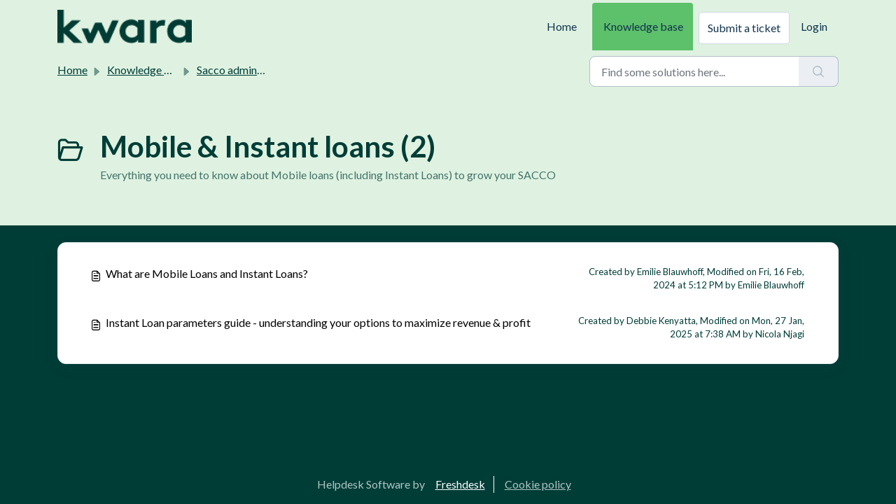

--- FILE ---
content_type: text/html; charset=utf-8
request_url: https://help.kwara.com/support/solutions/folders/103000620160
body_size: 5607
content:
<!DOCTYPE html>
<html lang="en" data-date-format="non_us" dir="ltr">

<head>

  <meta name="csrf-param" content="authenticity_token" />
<meta name="csrf-token" content="wBQIcOZxPC327D+UY10XR3IwtAz09mN35QXt45dJnKFVX0LkPDdnzjSUmtesgyegdtAoHxfjBLgGOXjfnLWcWQ==" />

  <link rel='shortcut icon' href='https://s3.eu-central-1.amazonaws.com/euc-cdn.freshdesk.com/data/helpdesk/attachments/production/103050122266/fav_icon/p7M3ug6Oh7lo5PCksvt118pqNVQY_DSoOA.png' />

  <!-- Title for the page -->
<title> Mobile &amp; Instant loans :  </title>

<!-- Meta information -->

      <meta charset="utf-8" />
      <meta http-equiv="X-UA-Compatible" content="IE=edge,chrome=1" />
      <meta name="description" content= "Everything you need to know about Mobile loans (including Instant Loans) to grow your SACCO" />
      <meta name="author" content= "" />
       <meta property="og:title" content="Mobile &amp;amp; Instant loans" />  <meta property="og:url" content="https://help.kwara.com/support/solutions/folders/103000620160" />  <meta property="og:image" content="https://s3.eu-central-1.amazonaws.com/euc-cdn.freshdesk.com/data/helpdesk/attachments/production/103041856818/logo/VezY_Ab4wKiykWnRONH6SnKAwGF_yVSEMQ.png?X-Amz-Algorithm=AWS4-HMAC-SHA256&amp;amp;X-Amz-Credential=AKIAS6FNSMY2XLZULJPI%2F20260113%2Feu-central-1%2Fs3%2Faws4_request&amp;amp;X-Amz-Date=20260113T065321Z&amp;amp;X-Amz-Expires=604800&amp;amp;X-Amz-SignedHeaders=host&amp;amp;X-Amz-Signature=03f5bde7aac59bcbdb2c4d98e9648954cbba4744c1b46f81e412034932e8c321" />  <meta property="og:site_name" content="Kwara" />  <meta property="og:type" content="article" />  <meta name="twitter:title" content="Mobile &amp;amp; Instant loans" />  <meta name="twitter:url" content="https://help.kwara.com/support/solutions/folders/103000620160" />  <meta name="twitter:image" content="https://s3.eu-central-1.amazonaws.com/euc-cdn.freshdesk.com/data/helpdesk/attachments/production/103041856818/logo/VezY_Ab4wKiykWnRONH6SnKAwGF_yVSEMQ.png?X-Amz-Algorithm=AWS4-HMAC-SHA256&amp;amp;X-Amz-Credential=AKIAS6FNSMY2XLZULJPI%2F20260113%2Feu-central-1%2Fs3%2Faws4_request&amp;amp;X-Amz-Date=20260113T065321Z&amp;amp;X-Amz-Expires=604800&amp;amp;X-Amz-SignedHeaders=host&amp;amp;X-Amz-Signature=03f5bde7aac59bcbdb2c4d98e9648954cbba4744c1b46f81e412034932e8c321" />  <meta name="twitter:card" content="summary" />  <link rel="canonical" href="https://help.kwara.com/support/solutions/folders/103000620160" /> 

<!-- Responsive setting -->
<link rel="apple-touch-icon" href="https://s3.eu-central-1.amazonaws.com/euc-cdn.freshdesk.com/data/helpdesk/attachments/production/103050122266/fav_icon/p7M3ug6Oh7lo5PCksvt118pqNVQY_DSoOA.png" />
        <link rel="apple-touch-icon" sizes="72x72" href="https://s3.eu-central-1.amazonaws.com/euc-cdn.freshdesk.com/data/helpdesk/attachments/production/103050122266/fav_icon/p7M3ug6Oh7lo5PCksvt118pqNVQY_DSoOA.png" />
        <link rel="apple-touch-icon" sizes="114x114" href="https://s3.eu-central-1.amazonaws.com/euc-cdn.freshdesk.com/data/helpdesk/attachments/production/103050122266/fav_icon/p7M3ug6Oh7lo5PCksvt118pqNVQY_DSoOA.png" />
        <link rel="apple-touch-icon" sizes="144x144" href="https://s3.eu-central-1.amazonaws.com/euc-cdn.freshdesk.com/data/helpdesk/attachments/production/103050122266/fav_icon/p7M3ug6Oh7lo5PCksvt118pqNVQY_DSoOA.png" />
        <meta name="viewport" content="width=device-width, initial-scale=1.0, maximum-scale=5.0, user-scalable=yes" /> 

  <link rel="icon" href="https://s3.eu-central-1.amazonaws.com/euc-cdn.freshdesk.com/data/helpdesk/attachments/production/103050122266/fav_icon/p7M3ug6Oh7lo5PCksvt118pqNVQY_DSoOA.png" />

  <link rel="stylesheet" href="/assets/cdn/portal/styles/theme.css?FD003" nonce="8fsS8PJ9nyz9RVBgTu7ijw=="/>

  <style type="text/css" nonce="8fsS8PJ9nyz9RVBgTu7ijw=="> /* theme */ .portal--light {
              --fw-body-bg: #003d37;
              --fw-header-bg: #dff2e1;
              --fw-header-text-color: #12344D;
              --fw-helpcenter-bg: #dff2e1;
              --fw-helpcenter-text-color: #003d37;
              --fw-footer-bg: #003d37;
              --fw-footer-text-color: #FFFFFF;
              --fw-tab-active-color: #5dc06b;
              --fw-tab-active-text-color: #12344D;
              --fw-tab-hover-color: #003d37;
              --fw-tab-hover-text-color: #FFFFFF;
              --fw-btn-background: #FFFFFF;
              --fw-btn-text-color: #12344D;
              --fw-btn-primary-background: #5dc06b;
              --fw-btn-primary-text-color: #12344D;
              --fw-baseFont: Lato;
              --fw-textColor: #003d37;
              --fw-headingsFont: Lato;
              --fw-linkColor: #000000;
              --fw-linkColorHover: #5dc06b;
              --fw-inputFocusRingColor: #dff2e1;
              --fw-formInputFocusColor: #dff2e1;
              --fw-card-bg: #ffffff;
              --fw-card-fg: #000000;
              --fw-card-border-color: #5dc06b;
              --fw-nonResponsive: #003d37;
              --bs-body-font-family: Lato;
    } </style>

  <link href='https://fonts.googleapis.com/css?family=Lato:regular,italic,700,900,900italic' rel='stylesheet' type='text/css' nonce='8fsS8PJ9nyz9RVBgTu7ijw=='>

  <script type="text/javascript" nonce="8fsS8PJ9nyz9RVBgTu7ijw==">
    window.cspNonce = "8fsS8PJ9nyz9RVBgTu7ijw==";
  </script>

  <script src="/assets/cdn/portal/scripts/nonce.js" nonce="8fsS8PJ9nyz9RVBgTu7ijw=="></script>

  <script src="/assets/cdn/portal/vendor.js" nonce="8fsS8PJ9nyz9RVBgTu7ijw=="></script>

  <script src="/assets/cdn/portal/scripts/head.js" nonce="8fsS8PJ9nyz9RVBgTu7ijw=="></script>

  <script type="text/javascript" nonce="8fsS8PJ9nyz9RVBgTu7ijw==">
      window.store = {};
window.store = {
  assetPath: "/assets/cdn/portal/",
  defaultLocale: "en",
  currentLocale: "en",
  currentPageName: "article_list",
  portal: {"id":103000091504,"name":"Kwara","product_id":null},
  portalAccess: {"hasSolutions":true,"hasForums":false,"hasTickets":false,"accessCount":1},
  account: {"id":2825477,"name":"Kwara","time_zone":"Nairobi","companies":[]},
  vault_service: {"url":"https://vault-service-eu.freshworks.com/data","max_try":2,"product_name":"fd"},
  blockedExtensions: "",
  allowedExtensions: "",
  search: {"all":"/support/search","solutions":"/support/search/solutions","topics":"/support/search/topics","tickets":"/support/search/tickets"},
  portalLaunchParty: {
    enableStrictSearch: false,
    ticketFragmentsEnabled: false,
    homepageNavAccessibilityEnabled: false,
    channelIdentifierFieldsEnabled: false,
  },



    freshchat: {"token":"4ef33292-0e2c-4f25-a83a-8b1301561bb7","visitor_widget_host_url":"https://wchat.eu.freshchat.com","csp_nonce":"8fsS8PJ9nyz9RVBgTu7ijw=="},


    marketplace: {"token":"eyJ0eXAiOiJKV1QiLCJhbGciOiJIUzI1NiJ9.[base64].3jaVToq4L40MvZOqh7q4JTmvW8dflZKMSOpJWQbIZis","data_pipe_key":"634cd594466a52fa53c54b5b34779134","region":"euc","org_domain":"kwara-603491275070022907.myfreshworks.com"},

  pod: "eu-central-1",
  region: "EU",
};
  </script>


</head>

<body class="portal portal--light  ">
  
  <header class="container-fluid px-0 fw-nav-wrapper fixed-top">
  <section class="bg-light container-fluid">
    <div class="container">
      <a  id="" href="#fw-main-content" class="visually-hidden visually-hidden-focusable p-8 my-12 btn btn-outline-primary"

>Skip to main content</a>
    </div>
  </section>

  
    <section class="container">
      <nav class="navbar navbar-expand-xl navbar-light px-0 py-8 pt-xl-4 pb-xl-0">
        

    <a class="navbar-brand d-flex align-items-center" href="http://www.kwara.com">
      <img data-src="https://s3.eu-central-1.amazonaws.com/euc-cdn.freshdesk.com/data/helpdesk/attachments/production/103041856818/logo/VezY_Ab4wKiykWnRONH6SnKAwGF_yVSEMQ.png" loading="lazy" alt="Freshworks Logo" class="lazyload d-inline-block align-top me-4 fw-brand-logo" />
      <div class="fs-22 semi-bold fw-brand-name ms-4" title=""></div>
   </a>


        <button class="navbar-toggler collapsed" type="button" data-bs-toggle="collapse" data-bs-target="#navbarContent" aria-controls="navbarContent" aria-expanded="false" aria-label="Toggle navigation" id="navbarContentToggler">
  <span class="icon-bar"></span>
  <span class="icon-bar"></span>
  <span class="icon-bar"></span>
</button>

        <div class="collapse navbar-collapse" id="navbarContent">
          <ul class="navbar-nav ms-auto mt-64 mt-xl-0">
            
              <li class="nav-item ">
                <a href="/support/home" class="nav-link">
                  <span class="d-md-none icon-home"></span> Home
                </a>
              </li>
            
              <li class="nav-item active">
                <a href="/support/solutions" class="nav-link">
                  <span class="d-md-none icon-solutions"></span> Knowledge base
                </a>
              </li>
            
            <li class="nav-item no-hover">
             <a  id="" href="/support/tickets/new" class="btn fw-secondary-button"

>Submit a ticket</a>
            </li>
          </ul>
          <ul class="navbar-nav flex-row align-items-center ps-8 fw-nav-dropdown-wrapper">
            

    <li class="nav-item no-hover fw-login">
      <a  id="" href="/support/login" class="nav-link pe-8"

>Login</a>
    </li>
    


            <li class="nav-item dropdown no-hover ms-auto">
             
            </li>
          </ul>
        </div>
      </nav>
    </section>
    <div class="nav-overlay d-none"></div>
  
</header>



<main class="fw-main-wrapper" id="fw-main-content">
    <section class="fw-sticky fw-searchbar-wrapper">
    <div class="container">
      <div class="row align-items-center py-8">
       <div class="col-md-6">
         <nav aria-label="breadcrumb">
    <ol class="breadcrumb">
        
          
            
              <li class="breadcrumb-item"><a href="/support/home">Home</a></li>
            
          
            
              <li class="breadcrumb-item"><a href="/support/solutions">Knowledge base</a></li>
            
          
            
              <li class="breadcrumb-item"><a href="/support/solutions/103000199008">Sacco admins support.</a></li>
            
          
            
              <li class="breadcrumb-item breadcrumb-active-item d-lg-none" aria-current="page">Mobile &amp; Instant loans</li>
            
          
        
    </ol>
</nav>

        </div>
        <div class="col-md-4 ms-auto">
          
<form action="/support/search/solutions" id="fw-search-form" data-current-tab="solutions">
  <div class="form-group fw-search  my-0">
    <div class="input-group">
      <input type="text" class="form-control" id="searchInput" name="term" value="" placeholder="Find some solutions here..." autocomplete="off" aria-label="Find some solutions here...">
      <button class="btn px-20 input-group-text" id="btnSearch" type="submit" aria-label="Search"><span class="icon-search"></span></button>
    </div>

    <div class="visually-hidden">
      <span id="srSearchUpdateMessage" aria-live="polite"></span>
    </div>

    <div class="fw-autocomplete-wrapper box-shadow bg-light br-8 p-16 d-none">
      <div class="fw-autocomplete-header " role="tablist">
        <button class="fw-search-tab " data-tab="all" role="tab" aria-selected="false">
          All
        </button>
        
          <button class="fw-search-tab fw-active-search-tab" data-tab="solutions" role="tab" aria-selected="true">
            Articles
          </button>
        
        
        
      </div>

      <div class="fw-loading my-80 d-none"></div>

      <div class="fw-autocomplete-focus">

        <div class="fw-recent-search">
          <div class="fw-recent-title d-none row align-items-center">
            <div class="col-8 fs-20 semi-bold"><span class="icon-recent me-8"></span>Recent Searches</div>
            <div class="col-4 px-0 text-end"><button class="btn btn-link fw-clear-all">Clear all</button></div>
          </div>
          <p class="ps-32 fw-no-recent-searches mb-16 d-none">No recent searches</p>
          <ul class="fw-no-bullet fw-recent-searches mb-16 d-none"></ul>
        </div>

        <div class="fw-popular-articles-search">
          <p class="fs-20 semi-bold fw-popular-title d-none"><span class="icon-article me-8"></span> Popular Articles</p>
          <ul class="fw-no-bullet fw-popular-topics d-none"></ul>
        </div>

        <div class="fw-solutions-search-results fw-results d-none">
          <hr class="mt-24" />
          <div class="fw-solutions-search-results-title row align-items-center">
            <div class="col-8 fs-20 semi-bold"><span class="icon-article me-8"></span>Articles</div>
            <div class="col-4 px-0 text-end"><a class="btn btn-link fw-view-all fw-solutions-view-all" href="/support/search/solutions">View all</a></div>
          </div>
          <ul class="fw-no-bullet fw-search-results fw-solutions-search-results-container"></ul>
        </div>

        <div class="fw-topics-search-results fw-results d-none">
          <hr class="mt-24" />
          <div class="fw-topics-search-results-title row align-items-center">
            <div class="col-8 fs-20 semi-bold"><span class="icon-topic me-8"></span>Topics</div>
            <div class="col-4 px-0 text-end"><a class="btn btn-link fw-view-all fw-topics-view-all" href="/support/search/topics">View all</a></div>
          </div>
          <ul class="fw-no-bullet fw-search-results fw-topics-search-results-container"></ul>
        </div>

        <div class="fw-tickets-search-results fw-results d-none">
          <hr class="mt-24" />
          <div class="fw-tickets-search-results-title row align-items-center">
            <div class="col-8 fs-20 semi-bold"><span class="icon-ticket me-8"></span>Tickets</div>
            <div class="col-4 px-0 text-end"><a class="btn btn-link fw-view-all fw-tickets-view-all" href="/support/search/tickets">View all</a></div>
          </div>
          <ul class="fw-no-bullet fw-search-results fw-tickets-search-results-container"></ul>
        </div>
      </div>

      <div class="fw-autocomplete-noresults d-none text-center py-40">
        <img src="/assets/cdn/portal/images/no-results.png" class="img-fluid fw-no-results-img" alt="no results" />
        <p class="mt-24 text-secondary">Sorry! nothing found for <br /> <span id="input_term"></span></p>
      </div>
    </div>
  </div>
</form>

        </div>
      </div>
    </div>
  </section>
  <section class="container-fluid px-0 fw-page-title-wrapper">
    <div class="container">
      <div class="py-24 py-lg-60 mx-0 fw-search-meta-info g-0">
        
          <div class="fw-icon-holder pe-8">
            <span class="icon-folder"></span>
          </div>
        
        <div class="text-start">
          <h1 class="fw-page-title">Mobile & Instant loans (2)</h1>
          <p>Everything you need to know about Mobile loans (including Instant Loans) to grow your SACCO</p>
        </div>
      </div>
    </div>
  </section>

  <section class="container-fluid px-0 py-24">
    <div class="container">
       <div class="alert alert-with-close notice hide" id="noticeajax"></div> 
        
          <section class="row fw-category-wrapper box-shadow br-12 mx-0 g-0 bg-light">
            <ul class="fw-no-bullet fw-articles fw-section-content">
              
                <li>
                  <a href="/support/solutions/articles/103000276347-what-are-mobile-loans-and-instant-loans-" class="row mx-0 g-0">
                    <div class="col-md-8 d-flex">
                      <div class="pe-8 pt-4"><span class="icon-article"></span></div>
                      <div class="line-clamp-2">What are Mobile Loans and Instant Loans?</div>
                    </div>
                    <div class="col-md-4 fw-modified fw-meta-info small">
                      

  Created by Emilie Blauwhoff, Modified on Fri, 16 Feb, 2024 at  5:12 PM by Emilie Blauwhoff



                    </div>
                  </a>
                </li>
              
                <li>
                  <a href="/support/solutions/articles/103000269065-instant-loan-parameters-guide-understanding-your-options-to-maximize-revenue-profit" class="row mx-0 g-0">
                    <div class="col-md-8 d-flex">
                      <div class="pe-8 pt-4"><span class="icon-article"></span></div>
                      <div class="line-clamp-2">Instant Loan parameters guide - understanding your options to maximize revenue & profit</div>
                    </div>
                    <div class="col-md-4 fw-modified fw-meta-info small">
                      

  Created by Debbie Kenyatta, Modified on Mon, 27 Jan, 2025 at  7:38 AM by Nicola Njagi



                    </div>
                  </a>
                </li>
              
            </ul>
          </section>
          <section class="fw-pagination-wrapper">
  
</section>
        
    </div>
  </section>

</main>


 <footer class="container-fluid px-0">
   <section class="fw-contact-info">
     <p class="fw-contacts">
       
     </p>
   </section>
   <section class="fw-credit">
     <nav class="fw-laws">
        <span class="copyright-text">Helpdesk Software by</span>
<a  id="" href="https://www.freshworks.com/freshdesk/?utm_source=portal&utm_medium=reflink&utm_campaign=portal_reflink" class="fw-branding"

    target = "_blank"

>Freshdesk</a>
        <a  id="" href="" class="cookie-link"

    data-bs-toggle = "modal"

    data-bs-target = "#portal-cookie-info"

>Cookie policy</a>

<div class="modal fade" id="portal-cookie-info" tabindex="-1" role="dialog" aria-labelledby="portal-cookie-info" aria-hidden="true">
  <div class="modal-dialog" role="document">
    <div class="modal-content">
      <div class="modal-header">
          <h3 class="cookie-header">Why we love Cookies</h3>
          <button
  type="button"
  class="btn btn-close "
  
  
    data-bs-dismiss = "modal"
  
    aria-label = "Close"
  
  >
  
</button>
      </div>
      <div class="modal-body">
        <p>We use cookies to try and give you a better experience in Freshdesk. </p>
        <p>You can learn more about what kind of cookies we use, why, and how from our <a class='privacy-link' href='https://www.freshworks.com/privacy/' target='_blank'>Privacy policy</a>. If you hate cookies, or are just on a diet, you can disable them altogether too. Just note that the Freshdesk service is pretty big on some cookies (we love the choco-chip ones), and some portions of Freshdesk may not work properly if you disable cookies. </p>
        <p>We’ll also assume you agree to the way we use cookies and are ok with it as described in our <a class='privacy-link' href='https://www.freshworks.com/privacy/' target='_blank'>Privacy policy</a>, unless you choose to disable them altogether through your browser. </p>
      </div>
    </div>
  </div>
</div>
        
        
     </nav>
   </section>
 </footer>


  

  <div class="modal-backdrop fade d-none" id="overlay"></div>

  <script src="/assets/cdn/portal/scripts/bottom.js" nonce="8fsS8PJ9nyz9RVBgTu7ijw=="></script>

  <script src="/assets/cdn/portal/scripts/locales/en.js" nonce="8fsS8PJ9nyz9RVBgTu7ijw=="></script>


    <script src="/assets/cdn/portal/scripts/marketplace.js" nonce="8fsS8PJ9nyz9RVBgTu7ijw==" async></script>


  <script src="/assets/cdn/portal/scripts/integrations.js"  nonce="8fsS8PJ9nyz9RVBgTu7ijw==" async></script>
  





</body>

</html>